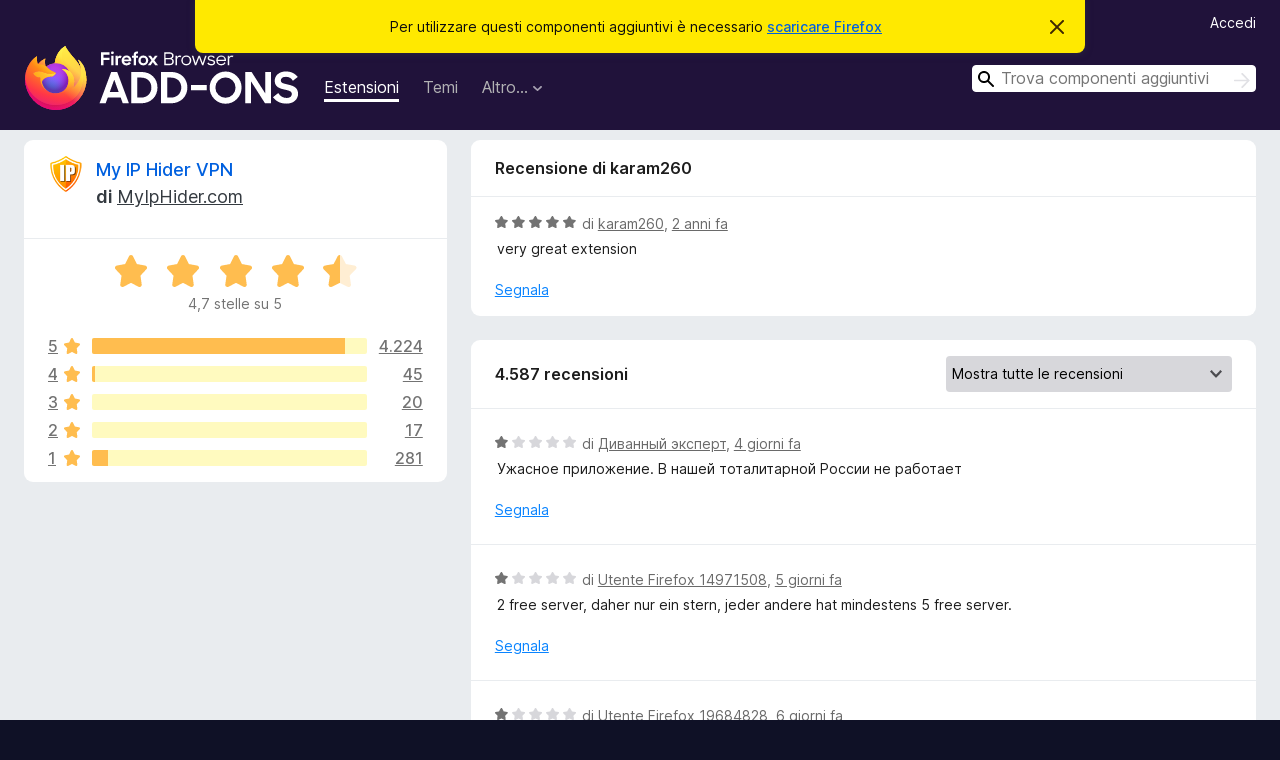

--- FILE ---
content_type: text/html; charset=utf-8
request_url: https://addons.mozilla.org/it/firefox/addon/hide-my-ip-vpn/reviews/2057522/
body_size: 10470
content:
<!DOCTYPE html>
<html lang="it" dir="ltr"><head><title data-react-helmet="true">Recensioni per My IP Hider VPN – Componenti aggiuntivi per Firefox (it)</title><meta charSet="utf-8"/><meta name="viewport" content="width=device-width, initial-scale=1"/><link href="/static-frontend/Inter-roman-subset-en_de_fr_ru_es_pt_pl_it.var.2ce5ad921c3602b1e5370b3c86033681.woff2" crossorigin="anonymous" rel="preload" as="font" type="font/woff2"/><link href="/static-frontend/amo-2c9b371cc4de1aad916e.css" integrity="sha512-xpIl0TE0BdHR7KIMx6yfLd2kiIdWqrmXT81oEQ2j3ierwSeZB5WzmlhM7zJEHvI5XqPZYwMlGu/Pk0f13trpzQ==" crossorigin="anonymous" rel="stylesheet" type="text/css"/><meta data-react-helmet="true" name="description" content="Recensioni e valutazioni per My IP Hider VPN. Scopri cosa pensano gli altri utenti riguardo My IP Hider VPN e installalo sul tuo Firefox."/><meta data-react-helmet="true" name="robots" content="noindex, follow"/><link rel="shortcut icon" href="/favicon.ico?v=3"/><link data-react-helmet="true" title="Componenti aggiuntivi per Firefox" rel="search" type="application/opensearchdescription+xml" href="/it/firefox/opensearch.xml"/></head><body><div id="react-view"><div class="Page-amo"><header class="Header"><div class="Notice Notice-warning GetFirefoxBanner Notice-dismissible"><div class="Notice-icon"></div><div class="Notice-column"><div class="Notice-content"><p class="Notice-text"><span class="GetFirefoxBanner-content">Per utilizzare questi componenti aggiuntivi è necessario <a class="Button Button--none GetFirefoxBanner-button" href="https://www.mozilla.org/firefox/download/thanks/?s=direct&amp;utm_campaign=amo-fx-cta&amp;utm_content=banner-download-button&amp;utm_medium=referral&amp;utm_source=addons.mozilla.org">scaricare Firefox</a></span></p></div></div><div class="Notice-dismisser"><button class="Button Button--none Notice-dismisser-button" type="submit"><span class="Icon Icon-inline-content IconXMark Notice-dismisser-icon"><span class="visually-hidden">Chiudi questo avviso</span><svg class="IconXMark-svg" version="1.1" xmlns="http://www.w3.org/2000/svg" xmlns:xlink="http://www.w3.org/1999/xlink"><g class="IconXMark-path" transform="translate(-1.000000, -1.000000)" fill="#0C0C0D"><path d="M1.293,2.707 C1.03304342,2.45592553 0.928787403,2.08412211 1.02030284,1.73449268 C1.11181828,1.38486324 1.38486324,1.11181828 1.73449268,1.02030284 C2.08412211,0.928787403 2.45592553,1.03304342 2.707,1.293 L8,6.586 L13.293,1.293 C13.5440745,1.03304342 13.9158779,0.928787403 14.2655073,1.02030284 C14.6151368,1.11181828 14.8881817,1.38486324 14.9796972,1.73449268 C15.0712126,2.08412211 14.9669566,2.45592553 14.707,2.707 L9.414,8 L14.707,13.293 C15.0859722,13.6853789 15.0805524,14.3090848 14.6948186,14.6948186 C14.3090848,15.0805524 13.6853789,15.0859722 13.293,14.707 L8,9.414 L2.707,14.707 C2.31462111,15.0859722 1.69091522,15.0805524 1.30518142,14.6948186 C0.919447626,14.3090848 0.91402779,13.6853789 1.293,13.293 L6.586,8 L1.293,2.707 Z"></path></g></svg></span></button></div></div><div class="Header-wrapper"><div class="Header-content"><a class="Header-title" href="/it/firefox/"><span class="visually-hidden">Componenti aggiuntivi per Firefox</span></a></div><ul class="SectionLinks Header-SectionLinks"><li><a class="SectionLinks-link SectionLinks-link-extension SectionLinks-link--active" href="/it/firefox/extensions/">Estensioni</a></li><li><a class="SectionLinks-link SectionLinks-link-theme" href="/it/firefox/themes/">Temi</a></li><li><div class="DropdownMenu SectionLinks-link SectionLinks-dropdown"><button class="DropdownMenu-button" title="Altro…" type="button" aria-haspopup="true"><span class="DropdownMenu-button-text">Altro…</span><span class="Icon Icon-inverted-caret"></span></button><ul class="DropdownMenu-items" aria-hidden="true" aria-label="submenu"><li class="DropdownMenuItem DropdownMenuItem-section SectionLinks-subheader">per Firefox</li><li class="DropdownMenuItem DropdownMenuItem-link"><a class="SectionLinks-dropdownlink" href="/it/firefox/language-tools/">Dizionari e language pack</a></li><li class="DropdownMenuItem DropdownMenuItem-section SectionLinks-subheader">Altri siti</li><li class="DropdownMenuItem DropdownMenuItem-link"><a class="SectionLinks-clientApp-android" data-clientapp="android" href="/it/android/">Componenti aggiuntivi per Android</a></li></ul></div></li></ul><div class="Header-user-and-external-links"><a class="Button Button--none Header-authenticate-button Header-button Button--micro" href="#login">Accedi</a></div><form action="/it/firefox/search/" class="SearchForm Header-search-form Header-search-form--desktop" method="GET" data-no-csrf="true" role="search"><div class="AutoSearchInput"><label class="AutoSearchInput-label visually-hidden" for="AutoSearchInput-q">Cerca</label><div class="AutoSearchInput-search-box"><span class="Icon Icon-magnifying-glass AutoSearchInput-icon-magnifying-glass"></span><div role="combobox" aria-haspopup="listbox" aria-owns="react-autowhatever-1" aria-expanded="false"><input type="search" autoComplete="off" aria-autocomplete="list" aria-controls="react-autowhatever-1" class="AutoSearchInput-query" id="AutoSearchInput-q" maxLength="100" minLength="2" name="q" placeholder="Trova componenti aggiuntivi" value=""/><div id="react-autowhatever-1" role="listbox"></div></div><button class="AutoSearchInput-submit-button" type="submit"><span class="visually-hidden">Cerca</span><span class="Icon Icon-arrow"></span></button></div></div></form></div></header><div class="Page-content"><div class="Page Page-not-homepage"><div class="AppBanner"></div><div class="AddonReviewList AddonReviewList--extension"><section class="Card AddonSummaryCard Card--no-footer"><header class="Card-header"><div class="Card-header-text"><div class="AddonSummaryCard-header"><div class="AddonSummaryCard-header-icon"><a href="/it/firefox/addon/hide-my-ip-vpn/"><img class="AddonSummaryCard-header-icon-image" src="https://addons.mozilla.org/user-media/addon_icons/692/692238-64.png?modified=1649982056" alt="Icona componente aggiuntivo"/></a></div><div class="AddonSummaryCard-header-text"><h1 class="visually-hidden">Recensioni per My IP Hider VPN</h1><h1 class="AddonTitle"><a href="/it/firefox/addon/hide-my-ip-vpn/">My IP Hider VPN</a><span class="AddonTitle-author"> <!-- -->di<!-- --> <a href="/it/firefox/user/10819654/">MyIpHider.com</a></span></h1></div></div></div></header><div class="Card-contents"><div class="AddonSummaryCard-overallRatingStars"><div class="Rating Rating--large Rating--yellowStars" title="Valutata 4,7 su 5"><div class="Rating-star Rating-rating-1 Rating-selected-star" title="Valutata 4,7 su 5"></div><div class="Rating-star Rating-rating-2 Rating-selected-star" title="Valutata 4,7 su 5"></div><div class="Rating-star Rating-rating-3 Rating-selected-star" title="Valutata 4,7 su 5"></div><div class="Rating-star Rating-rating-4 Rating-selected-star" title="Valutata 4,7 su 5"></div><div class="Rating-star Rating-rating-5 Rating-half-star" title="Valutata 4,7 su 5"></div><span class="visually-hidden">Valutata 4,7 su 5</span></div><div class="AddonSummaryCard-addonAverage">4,7 stelle su 5</div></div><div class="RatingsByStar"><div class="RatingsByStar-graph"><a class="RatingsByStar-row" rel="nofollow" title="Leggi tutte le 4224 recensioni a cinque stelle" href="/it/firefox/addon/hide-my-ip-vpn/reviews/?score=5"><div class="RatingsByStar-star">5<span class="Icon Icon-star-yellow"></span></div></a><a class="RatingsByStar-row" rel="nofollow" title="Leggi tutte le 4224 recensioni a cinque stelle" href="/it/firefox/addon/hide-my-ip-vpn/reviews/?score=5"><div class="RatingsByStar-barContainer"><div class="RatingsByStar-bar RatingsByStar-barFrame"><div class="RatingsByStar-bar RatingsByStar-barValue RatingsByStar-barValue--92pct RatingsByStar-partialBar"></div></div></div></a><a class="RatingsByStar-row" rel="nofollow" title="Leggi tutte le 4224 recensioni a cinque stelle" href="/it/firefox/addon/hide-my-ip-vpn/reviews/?score=5"><div class="RatingsByStar-count">4224</div></a><a class="RatingsByStar-row" rel="nofollow" title="Leggi tutte le 45 recensioni a quattro stelle" href="/it/firefox/addon/hide-my-ip-vpn/reviews/?score=4"><div class="RatingsByStar-star">4<span class="Icon Icon-star-yellow"></span></div></a><a class="RatingsByStar-row" rel="nofollow" title="Leggi tutte le 45 recensioni a quattro stelle" href="/it/firefox/addon/hide-my-ip-vpn/reviews/?score=4"><div class="RatingsByStar-barContainer"><div class="RatingsByStar-bar RatingsByStar-barFrame"><div class="RatingsByStar-bar RatingsByStar-barValue RatingsByStar-barValue--1pct RatingsByStar-partialBar"></div></div></div></a><a class="RatingsByStar-row" rel="nofollow" title="Leggi tutte le 45 recensioni a quattro stelle" href="/it/firefox/addon/hide-my-ip-vpn/reviews/?score=4"><div class="RatingsByStar-count">45</div></a><a class="RatingsByStar-row" rel="nofollow" title="Leggi tutte le 20 recensioni a tre stelle" href="/it/firefox/addon/hide-my-ip-vpn/reviews/?score=3"><div class="RatingsByStar-star">3<span class="Icon Icon-star-yellow"></span></div></a><a class="RatingsByStar-row" rel="nofollow" title="Leggi tutte le 20 recensioni a tre stelle" href="/it/firefox/addon/hide-my-ip-vpn/reviews/?score=3"><div class="RatingsByStar-barContainer"><div class="RatingsByStar-bar RatingsByStar-barFrame"><div class="RatingsByStar-bar RatingsByStar-barValue RatingsByStar-barValue--0pct RatingsByStar-partialBar"></div></div></div></a><a class="RatingsByStar-row" rel="nofollow" title="Leggi tutte le 20 recensioni a tre stelle" href="/it/firefox/addon/hide-my-ip-vpn/reviews/?score=3"><div class="RatingsByStar-count">20</div></a><a class="RatingsByStar-row" rel="nofollow" title="Leggi tutte le 17 recensioni a due stelle" href="/it/firefox/addon/hide-my-ip-vpn/reviews/?score=2"><div class="RatingsByStar-star">2<span class="Icon Icon-star-yellow"></span></div></a><a class="RatingsByStar-row" rel="nofollow" title="Leggi tutte le 17 recensioni a due stelle" href="/it/firefox/addon/hide-my-ip-vpn/reviews/?score=2"><div class="RatingsByStar-barContainer"><div class="RatingsByStar-bar RatingsByStar-barFrame"><div class="RatingsByStar-bar RatingsByStar-barValue RatingsByStar-barValue--0pct RatingsByStar-partialBar"></div></div></div></a><a class="RatingsByStar-row" rel="nofollow" title="Leggi tutte le 17 recensioni a due stelle" href="/it/firefox/addon/hide-my-ip-vpn/reviews/?score=2"><div class="RatingsByStar-count">17</div></a><a class="RatingsByStar-row" rel="nofollow" title="Leggi tutte le 281 recensioni a una stella" href="/it/firefox/addon/hide-my-ip-vpn/reviews/?score=1"><div class="RatingsByStar-star">1<span class="Icon Icon-star-yellow"></span></div></a><a class="RatingsByStar-row" rel="nofollow" title="Leggi tutte le 281 recensioni a una stella" href="/it/firefox/addon/hide-my-ip-vpn/reviews/?score=1"><div class="RatingsByStar-barContainer"><div class="RatingsByStar-bar RatingsByStar-barFrame"><div class="RatingsByStar-bar RatingsByStar-barValue RatingsByStar-barValue--6pct RatingsByStar-partialBar"></div></div></div></a><a class="RatingsByStar-row" rel="nofollow" title="Leggi tutte le 281 recensioni a una stella" href="/it/firefox/addon/hide-my-ip-vpn/reviews/?score=1"><div class="RatingsByStar-count">281</div></a></div></div></div></section><div class="AddonReviewList-reviews"><div class="FeaturedAddonReview"><section class="Card FeaturedAddonReview-card Card--no-footer"><header class="Card-header"><div class="Card-header-text">Recensione di karam260</div></header><div class="Card-contents"><div class="AddonReviewCard AddonReviewCard-viewOnly"><div class="AddonReviewCard-container"><div class="UserReview"><div class="UserReview-byLine"><div class="Rating Rating--small" title="Valutata 5 su 5"><div class="Rating-star Rating-rating-1 Rating-selected-star" title="Valutata 5 su 5"></div><div class="Rating-star Rating-rating-2 Rating-selected-star" title="Valutata 5 su 5"></div><div class="Rating-star Rating-rating-3 Rating-selected-star" title="Valutata 5 su 5"></div><div class="Rating-star Rating-rating-4 Rating-selected-star" title="Valutata 5 su 5"></div><div class="Rating-star Rating-rating-5 Rating-selected-star" title="Valutata 5 su 5"></div><span class="visually-hidden">Valutata 5 su 5</span></div><span class="AddonReviewCard-authorByLine">di <a href="/it/firefox/user/18336147/">karam260</a>, <a title="20 mar 2024 11:57" href="/it/firefox/addon/hide-my-ip-vpn/reviews/2057522/">2 anni fa</a></span></div><section class="Card ShowMoreCard UserReview-body ShowMoreCard--expanded Card--no-style Card--no-header Card--no-footer"><div class="Card-contents"><div class="ShowMoreCard-contents"><div>very great extension</div></div></div></section><div class="AddonReviewCard-allControls"><div><button aria-describedby="flag-review-TooltipMenu" class="TooltipMenu-opener AddonReviewCard-control FlagReviewMenu-menu" title="Segnala questa recensione" type="button">Segnala</button></div></div></div></div></div></div></section></div><section class="Card CardList AddonReviewList-reviews-listing Card--no-footer"><header class="Card-header"><div class="Card-header-text"><div class="AddonReviewList-cardListHeader"><div class="AddonReviewList-reviewCount"><span class="LoadingText LoadingText--delay-1 LoadingText--width-40" role="alert" aria-busy="true"></span></div><div class="AddonReviewList-filterByScore"><select class="Select AddonReviewList-filterByScoreSelector"><option value="SHOW_ALL_REVIEWS" selected="">Mostra tutte le recensioni</option><option value="5">Mostra solo recensioni a cinque stelle</option><option value="4">Mostra solo recensioni a quattro stelle</option><option value="3">Mostra solo recensioni a tre stelle</option><option value="2">Mostra solo recensioni a due stelle</option><option value="1">Mostra solo recensioni a una stella</option></select></div></div></div></header><div class="Card-contents"><ul><li><div class="AddonReviewCard AddonReviewCard-viewOnly"><div class="AddonReviewCard-container"><div class="UserReview"><div class="UserReview-byLine"><span class="LoadingText LoadingText--delay-1 LoadingText--width-100" role="alert" aria-busy="true"></span></div><section class="Card ShowMoreCard UserReview-body ShowMoreCard--expanded Card--no-style Card--no-header Card--no-footer"><div class="Card-contents"><div class="ShowMoreCard-contents"><div><span class="LoadingText LoadingText--delay-3 LoadingText--width-40" role="alert" aria-busy="true"></span></div></div></div></section><div class="AddonReviewCard-allControls"></div></div></div></div></li><li><div class="AddonReviewCard AddonReviewCard-viewOnly"><div class="AddonReviewCard-container"><div class="UserReview"><div class="UserReview-byLine"><span class="LoadingText LoadingText--delay-1 LoadingText--width-100" role="alert" aria-busy="true"></span></div><section class="Card ShowMoreCard UserReview-body ShowMoreCard--expanded Card--no-style Card--no-header Card--no-footer"><div class="Card-contents"><div class="ShowMoreCard-contents"><div><span class="LoadingText LoadingText--delay-2 LoadingText--width-100" role="alert" aria-busy="true"></span></div></div></div></section><div class="AddonReviewCard-allControls"></div></div></div></div></li><li><div class="AddonReviewCard AddonReviewCard-viewOnly"><div class="AddonReviewCard-container"><div class="UserReview"><div class="UserReview-byLine"><span class="LoadingText LoadingText--delay-1 LoadingText--width-80" role="alert" aria-busy="true"></span></div><section class="Card ShowMoreCard UserReview-body ShowMoreCard--expanded Card--no-style Card--no-header Card--no-footer"><div class="Card-contents"><div class="ShowMoreCard-contents"><div><span class="LoadingText LoadingText--delay-2 LoadingText--width-60" role="alert" aria-busy="true"></span></div></div></div></section><div class="AddonReviewCard-allControls"></div></div></div></div></li><li><div class="AddonReviewCard AddonReviewCard-viewOnly"><div class="AddonReviewCard-container"><div class="UserReview"><div class="UserReview-byLine"><span class="LoadingText LoadingText--delay-1 LoadingText--width-40" role="alert" aria-busy="true"></span></div><section class="Card ShowMoreCard UserReview-body ShowMoreCard--expanded Card--no-style Card--no-header Card--no-footer"><div class="Card-contents"><div class="ShowMoreCard-contents"><div><span class="LoadingText LoadingText--delay-1 LoadingText--width-20" role="alert" aria-busy="true"></span></div></div></div></section><div class="AddonReviewCard-allControls"></div></div></div></div></li><li><div class="AddonReviewCard AddonReviewCard-viewOnly"><div class="AddonReviewCard-container"><div class="UserReview"><div class="UserReview-byLine"><span class="LoadingText LoadingText--delay-3 LoadingText--width-60" role="alert" aria-busy="true"></span></div><section class="Card ShowMoreCard UserReview-body ShowMoreCard--expanded Card--no-style Card--no-header Card--no-footer"><div class="Card-contents"><div class="ShowMoreCard-contents"><div><span class="LoadingText LoadingText--delay-2 LoadingText--width-100" role="alert" aria-busy="true"></span></div></div></div></section><div class="AddonReviewCard-allControls"></div></div></div></div></li><li><div class="AddonReviewCard AddonReviewCard-viewOnly"><div class="AddonReviewCard-container"><div class="UserReview"><div class="UserReview-byLine"><span class="LoadingText LoadingText--delay-2 LoadingText--width-60" role="alert" aria-busy="true"></span></div><section class="Card ShowMoreCard UserReview-body ShowMoreCard--expanded Card--no-style Card--no-header Card--no-footer"><div class="Card-contents"><div class="ShowMoreCard-contents"><div><span class="LoadingText LoadingText--delay-2 LoadingText--width-20" role="alert" aria-busy="true"></span></div></div></div></section><div class="AddonReviewCard-allControls"></div></div></div></div></li><li><div class="AddonReviewCard AddonReviewCard-viewOnly"><div class="AddonReviewCard-container"><div class="UserReview"><div class="UserReview-byLine"><span class="LoadingText LoadingText--delay-2 LoadingText--width-60" role="alert" aria-busy="true"></span></div><section class="Card ShowMoreCard UserReview-body ShowMoreCard--expanded Card--no-style Card--no-header Card--no-footer"><div class="Card-contents"><div class="ShowMoreCard-contents"><div><span class="LoadingText LoadingText--delay-1 LoadingText--width-40" role="alert" aria-busy="true"></span></div></div></div></section><div class="AddonReviewCard-allControls"></div></div></div></div></li><li><div class="AddonReviewCard AddonReviewCard-viewOnly"><div class="AddonReviewCard-container"><div class="UserReview"><div class="UserReview-byLine"><span class="LoadingText LoadingText--delay-1 LoadingText--width-20" role="alert" aria-busy="true"></span></div><section class="Card ShowMoreCard UserReview-body ShowMoreCard--expanded Card--no-style Card--no-header Card--no-footer"><div class="Card-contents"><div class="ShowMoreCard-contents"><div><span class="LoadingText LoadingText--delay-1 LoadingText--width-60" role="alert" aria-busy="true"></span></div></div></div></section><div class="AddonReviewCard-allControls"></div></div></div></div></li><li><div class="AddonReviewCard AddonReviewCard-viewOnly"><div class="AddonReviewCard-container"><div class="UserReview"><div class="UserReview-byLine"><span class="LoadingText LoadingText--delay-3 LoadingText--width-20" role="alert" aria-busy="true"></span></div><section class="Card ShowMoreCard UserReview-body ShowMoreCard--expanded Card--no-style Card--no-header Card--no-footer"><div class="Card-contents"><div class="ShowMoreCard-contents"><div><span class="LoadingText LoadingText--delay-1 LoadingText--width-60" role="alert" aria-busy="true"></span></div></div></div></section><div class="AddonReviewCard-allControls"></div></div></div></div></li><li><div class="AddonReviewCard AddonReviewCard-viewOnly"><div class="AddonReviewCard-container"><div class="UserReview"><div class="UserReview-byLine"><span class="LoadingText LoadingText--delay-3 LoadingText--width-40" role="alert" aria-busy="true"></span></div><section class="Card ShowMoreCard UserReview-body ShowMoreCard--expanded Card--no-style Card--no-header Card--no-footer"><div class="Card-contents"><div class="ShowMoreCard-contents"><div><span class="LoadingText LoadingText--delay-3 LoadingText--width-20" role="alert" aria-busy="true"></span></div></div></div></section><div class="AddonReviewCard-allControls"></div></div></div></div></li><li><div class="AddonReviewCard AddonReviewCard-viewOnly"><div class="AddonReviewCard-container"><div class="UserReview"><div class="UserReview-byLine"><span class="LoadingText LoadingText--delay-2 LoadingText--width-100" role="alert" aria-busy="true"></span></div><section class="Card ShowMoreCard UserReview-body ShowMoreCard--expanded Card--no-style Card--no-header Card--no-footer"><div class="Card-contents"><div class="ShowMoreCard-contents"><div><span class="LoadingText LoadingText--delay-2 LoadingText--width-60" role="alert" aria-busy="true"></span></div></div></div></section><div class="AddonReviewCard-allControls"></div></div></div></div></li><li><div class="AddonReviewCard AddonReviewCard-viewOnly"><div class="AddonReviewCard-container"><div class="UserReview"><div class="UserReview-byLine"><span class="LoadingText LoadingText--delay-2 LoadingText--width-40" role="alert" aria-busy="true"></span></div><section class="Card ShowMoreCard UserReview-body ShowMoreCard--expanded Card--no-style Card--no-header Card--no-footer"><div class="Card-contents"><div class="ShowMoreCard-contents"><div><span class="LoadingText LoadingText--delay-3 LoadingText--width-60" role="alert" aria-busy="true"></span></div></div></div></section><div class="AddonReviewCard-allControls"></div></div></div></div></li><li><div class="AddonReviewCard AddonReviewCard-viewOnly"><div class="AddonReviewCard-container"><div class="UserReview"><div class="UserReview-byLine"><span class="LoadingText LoadingText--delay-1 LoadingText--width-40" role="alert" aria-busy="true"></span></div><section class="Card ShowMoreCard UserReview-body ShowMoreCard--expanded Card--no-style Card--no-header Card--no-footer"><div class="Card-contents"><div class="ShowMoreCard-contents"><div><span class="LoadingText LoadingText--delay-2 LoadingText--width-100" role="alert" aria-busy="true"></span></div></div></div></section><div class="AddonReviewCard-allControls"></div></div></div></div></li><li><div class="AddonReviewCard AddonReviewCard-viewOnly"><div class="AddonReviewCard-container"><div class="UserReview"><div class="UserReview-byLine"><span class="LoadingText LoadingText--delay-2 LoadingText--width-80" role="alert" aria-busy="true"></span></div><section class="Card ShowMoreCard UserReview-body ShowMoreCard--expanded Card--no-style Card--no-header Card--no-footer"><div class="Card-contents"><div class="ShowMoreCard-contents"><div><span class="LoadingText LoadingText--delay-2 LoadingText--width-100" role="alert" aria-busy="true"></span></div></div></div></section><div class="AddonReviewCard-allControls"></div></div></div></div></li><li><div class="AddonReviewCard AddonReviewCard-viewOnly"><div class="AddonReviewCard-container"><div class="UserReview"><div class="UserReview-byLine"><span class="LoadingText LoadingText--delay-1 LoadingText--width-60" role="alert" aria-busy="true"></span></div><section class="Card ShowMoreCard UserReview-body ShowMoreCard--expanded Card--no-style Card--no-header Card--no-footer"><div class="Card-contents"><div class="ShowMoreCard-contents"><div><span class="LoadingText LoadingText--delay-2 LoadingText--width-80" role="alert" aria-busy="true"></span></div></div></div></section><div class="AddonReviewCard-allControls"></div></div></div></div></li><li><div class="AddonReviewCard AddonReviewCard-viewOnly"><div class="AddonReviewCard-container"><div class="UserReview"><div class="UserReview-byLine"><span class="LoadingText LoadingText--delay-2 LoadingText--width-40" role="alert" aria-busy="true"></span></div><section class="Card ShowMoreCard UserReview-body ShowMoreCard--expanded Card--no-style Card--no-header Card--no-footer"><div class="Card-contents"><div class="ShowMoreCard-contents"><div><span class="LoadingText LoadingText--delay-3 LoadingText--width-60" role="alert" aria-busy="true"></span></div></div></div></section><div class="AddonReviewCard-allControls"></div></div></div></div></li><li><div class="AddonReviewCard AddonReviewCard-viewOnly"><div class="AddonReviewCard-container"><div class="UserReview"><div class="UserReview-byLine"><span class="LoadingText LoadingText--delay-3 LoadingText--width-100" role="alert" aria-busy="true"></span></div><section class="Card ShowMoreCard UserReview-body ShowMoreCard--expanded Card--no-style Card--no-header Card--no-footer"><div class="Card-contents"><div class="ShowMoreCard-contents"><div><span class="LoadingText LoadingText--delay-1 LoadingText--width-40" role="alert" aria-busy="true"></span></div></div></div></section><div class="AddonReviewCard-allControls"></div></div></div></div></li><li><div class="AddonReviewCard AddonReviewCard-viewOnly"><div class="AddonReviewCard-container"><div class="UserReview"><div class="UserReview-byLine"><span class="LoadingText LoadingText--delay-2 LoadingText--width-40" role="alert" aria-busy="true"></span></div><section class="Card ShowMoreCard UserReview-body ShowMoreCard--expanded Card--no-style Card--no-header Card--no-footer"><div class="Card-contents"><div class="ShowMoreCard-contents"><div><span class="LoadingText LoadingText--delay-2 LoadingText--width-100" role="alert" aria-busy="true"></span></div></div></div></section><div class="AddonReviewCard-allControls"></div></div></div></div></li><li><div class="AddonReviewCard AddonReviewCard-viewOnly"><div class="AddonReviewCard-container"><div class="UserReview"><div class="UserReview-byLine"><span class="LoadingText LoadingText--delay-2 LoadingText--width-20" role="alert" aria-busy="true"></span></div><section class="Card ShowMoreCard UserReview-body ShowMoreCard--expanded Card--no-style Card--no-header Card--no-footer"><div class="Card-contents"><div class="ShowMoreCard-contents"><div><span class="LoadingText LoadingText--delay-3 LoadingText--width-100" role="alert" aria-busy="true"></span></div></div></div></section><div class="AddonReviewCard-allControls"></div></div></div></div></li><li><div class="AddonReviewCard AddonReviewCard-viewOnly"><div class="AddonReviewCard-container"><div class="UserReview"><div class="UserReview-byLine"><span class="LoadingText LoadingText--delay-2 LoadingText--width-80" role="alert" aria-busy="true"></span></div><section class="Card ShowMoreCard UserReview-body ShowMoreCard--expanded Card--no-style Card--no-header Card--no-footer"><div class="Card-contents"><div class="ShowMoreCard-contents"><div><span class="LoadingText LoadingText--delay-3 LoadingText--width-40" role="alert" aria-busy="true"></span></div></div></div></section><div class="AddonReviewCard-allControls"></div></div></div></div></li><li><div class="AddonReviewCard AddonReviewCard-viewOnly"><div class="AddonReviewCard-container"><div class="UserReview"><div class="UserReview-byLine"><span class="LoadingText LoadingText--delay-3 LoadingText--width-100" role="alert" aria-busy="true"></span></div><section class="Card ShowMoreCard UserReview-body ShowMoreCard--expanded Card--no-style Card--no-header Card--no-footer"><div class="Card-contents"><div class="ShowMoreCard-contents"><div><span class="LoadingText LoadingText--delay-3 LoadingText--width-40" role="alert" aria-busy="true"></span></div></div></div></section><div class="AddonReviewCard-allControls"></div></div></div></div></li><li><div class="AddonReviewCard AddonReviewCard-viewOnly"><div class="AddonReviewCard-container"><div class="UserReview"><div class="UserReview-byLine"><span class="LoadingText LoadingText--delay-2 LoadingText--width-60" role="alert" aria-busy="true"></span></div><section class="Card ShowMoreCard UserReview-body ShowMoreCard--expanded Card--no-style Card--no-header Card--no-footer"><div class="Card-contents"><div class="ShowMoreCard-contents"><div><span class="LoadingText LoadingText--delay-3 LoadingText--width-20" role="alert" aria-busy="true"></span></div></div></div></section><div class="AddonReviewCard-allControls"></div></div></div></div></li><li><div class="AddonReviewCard AddonReviewCard-viewOnly"><div class="AddonReviewCard-container"><div class="UserReview"><div class="UserReview-byLine"><span class="LoadingText LoadingText--delay-3 LoadingText--width-100" role="alert" aria-busy="true"></span></div><section class="Card ShowMoreCard UserReview-body ShowMoreCard--expanded Card--no-style Card--no-header Card--no-footer"><div class="Card-contents"><div class="ShowMoreCard-contents"><div><span class="LoadingText LoadingText--delay-3 LoadingText--width-20" role="alert" aria-busy="true"></span></div></div></div></section><div class="AddonReviewCard-allControls"></div></div></div></div></li><li><div class="AddonReviewCard AddonReviewCard-viewOnly"><div class="AddonReviewCard-container"><div class="UserReview"><div class="UserReview-byLine"><span class="LoadingText LoadingText--delay-3 LoadingText--width-80" role="alert" aria-busy="true"></span></div><section class="Card ShowMoreCard UserReview-body ShowMoreCard--expanded Card--no-style Card--no-header Card--no-footer"><div class="Card-contents"><div class="ShowMoreCard-contents"><div><span class="LoadingText LoadingText--delay-1 LoadingText--width-40" role="alert" aria-busy="true"></span></div></div></div></section><div class="AddonReviewCard-allControls"></div></div></div></div></li><li><div class="AddonReviewCard AddonReviewCard-viewOnly"><div class="AddonReviewCard-container"><div class="UserReview"><div class="UserReview-byLine"><span class="LoadingText LoadingText--delay-2 LoadingText--width-40" role="alert" aria-busy="true"></span></div><section class="Card ShowMoreCard UserReview-body ShowMoreCard--expanded Card--no-style Card--no-header Card--no-footer"><div class="Card-contents"><div class="ShowMoreCard-contents"><div><span class="LoadingText LoadingText--delay-3 LoadingText--width-60" role="alert" aria-busy="true"></span></div></div></div></section><div class="AddonReviewCard-allControls"></div></div></div></div></li></ul></div></section></div></div></div></div><footer class="Footer"><div class="Footer-wrapper"><div class="Footer-mozilla-link-wrapper"><a class="Footer-mozilla-link" href="https://mozilla.org/" title="Vai alla pagina principale del sito Mozilla"><span class="Icon Icon-mozilla Footer-mozilla-logo"><span class="visually-hidden">Vai alla pagina principale del sito Mozilla</span></span></a></div><section class="Footer-amo-links"><h4 class="Footer-links-header"><a href="/it/firefox/">Componenti aggiuntivi</a></h4><ul class="Footer-links"><li><a href="/it/about">Informazioni</a></li><li><a class="Footer-blog-link" href="/blog/">Blog sui componenti aggiuntivi per Firefox</a></li><li><a class="Footer-extension-workshop-link" href="https://extensionworkshop.com/?utm_content=footer-link&amp;utm_medium=referral&amp;utm_source=addons.mozilla.org">Laboratorio estensioni</a></li><li><a href="/it/developers/">Centro di sviluppo</a></li><li><a class="Footer-developer-policies-link" href="https://extensionworkshop.com/documentation/publish/add-on-policies/?utm_medium=photon-footer&amp;utm_source=addons.mozilla.org">Criteri per sviluppatori</a></li><li><a class="Footer-community-blog-link" href="https://blog.mozilla.com/addons?utm_content=footer-link&amp;utm_medium=referral&amp;utm_source=addons.mozilla.org">Blog della comunità</a></li><li><a href="https://discourse.mozilla-community.org/c/add-ons">Forum</a></li><li><a class="Footer-bug-report-link" href="https://developer.mozilla.org/docs/Mozilla/Add-ons/Contact_us">Segnala malfunzionamento</a></li><li><a href="/it/review_guide">Guida per le recensioni</a></li></ul></section><section class="Footer-browsers-links"><h4 class="Footer-links-header">Browser</h4><ul class="Footer-links"><li><a class="Footer-desktop-link" href="https://www.mozilla.org/firefox/new/?utm_content=footer-link&amp;utm_medium=referral&amp;utm_source=addons.mozilla.org">Desktop</a></li><li><a class="Footer-mobile-link" href="https://www.mozilla.org/firefox/mobile/?utm_content=footer-link&amp;utm_medium=referral&amp;utm_source=addons.mozilla.org">Mobile</a></li><li><a class="Footer-enterprise-link" href="https://www.mozilla.org/firefox/enterprise/?utm_content=footer-link&amp;utm_medium=referral&amp;utm_source=addons.mozilla.org">Enterprise</a></li></ul></section><section class="Footer-product-links"><h4 class="Footer-links-header">Prodotti</h4><ul class="Footer-links"><li><a class="Footer-browsers-link" href="https://www.mozilla.org/firefox/browsers/?utm_content=footer-link&amp;utm_medium=referral&amp;utm_source=addons.mozilla.org">Browsers</a></li><li><a class="Footer-vpn-link" href="https://www.mozilla.org/products/vpn/?utm_content=footer-link&amp;utm_medium=referral&amp;utm_source=addons.mozilla.org#pricing">VPN</a></li><li><a class="Footer-relay-link" href="https://relay.firefox.com/?utm_content=footer-link&amp;utm_medium=referral&amp;utm_source=addons.mozilla.org">Relay</a></li><li><a class="Footer-monitor-link" href="https://monitor.firefox.com/?utm_content=footer-link&amp;utm_medium=referral&amp;utm_source=addons.mozilla.org">Monitor</a></li><li><a class="Footer-pocket-link" href="https://getpocket.com?utm_content=footer-link&amp;utm_medium=referral&amp;utm_source=addons.mozilla.org">Pocket</a></li></ul><ul class="Footer-links Footer-links-social"><li class="Footer-link-social"><a href="https://bsky.app/profile/firefox.com"><span class="Icon Icon-bluesky"><span class="visually-hidden">Bluesky (@firefox.com)</span></span></a></li><li class="Footer-link-social"><a href="https://www.instagram.com/firefox/"><span class="Icon Icon-instagram"><span class="visually-hidden">Instagram (Firefox)</span></span></a></li><li class="Footer-link-social"><a href="https://www.youtube.com/firefoxchannel"><span class="Icon Icon-youtube"><span class="visually-hidden">YouTube (firefoxchannel)</span></span></a></li></ul></section><ul class="Footer-legal-links"><li><a class="Footer-privacy-link" href="https://www.mozilla.org/privacy/websites/">Informativa sulla privacy</a></li><li><a class="Footer-cookies-link" href="https://www.mozilla.org/privacy/websites/">Cookie</a></li><li><a class="Footer-legal-link" href="https://www.mozilla.org/about/legal/amo-policies/">Note legali</a></li></ul><p class="Footer-copyright">Eccetto dove diversamente <a href="https://www.mozilla.org/en-US/about/legal/">indicato</a>, i contenuti su questo sito sono distribuiti con licenza <a href="https://creativecommons.org/licenses/by-sa/3.0/">Creative Commons Attribuzione Condividi allo stesso modo 3.0</a> o versioni successive.</p><div class="Footer-language-picker"><div class="LanguagePicker"><label for="lang-picker" class="LanguagePicker-header">Cambia lingua</label><select class="LanguagePicker-selector" id="lang-picker"><option value="cs">Čeština</option><option value="de">Deutsch</option><option value="dsb">Dolnoserbšćina</option><option value="el">Ελληνικά</option><option value="en-CA">English (Canadian)</option><option value="en-GB">English (British)</option><option value="en-US">English (US)</option><option value="es-AR">Español (de Argentina)</option><option value="es-CL">Español (de Chile)</option><option value="es-ES">Español (de España)</option><option value="es-MX">Español (de México)</option><option value="fi">suomi</option><option value="fr">Français</option><option value="fur">Furlan</option><option value="fy-NL">Frysk</option><option value="he">עברית</option><option value="hr">Hrvatski</option><option value="hsb">Hornjoserbsce</option><option value="hu">magyar</option><option value="ia">Interlingua</option><option value="it" selected="">Italiano</option><option value="ja">日本語</option><option value="ka">ქართული</option><option value="kab">Taqbaylit</option><option value="ko">한국어</option><option value="nb-NO">Norsk bokmål</option><option value="nl">Nederlands</option><option value="nn-NO">Norsk nynorsk</option><option value="pl">Polski</option><option value="pt-BR">Português (do Brasil)</option><option value="pt-PT">Português (Europeu)</option><option value="ro">Română</option><option value="ru">Русский</option><option value="sk">slovenčina</option><option value="sl">Slovenščina</option><option value="sq">Shqip</option><option value="sv-SE">Svenska</option><option value="tr">Türkçe</option><option value="uk">Українська</option><option value="vi">Tiếng Việt</option><option value="zh-CN">中文 (简体)</option><option value="zh-TW">正體中文 (繁體)</option></select></div></div></div></footer></div></div><script type="application/json" id="redux-store-state">{"abuse":{"byGUID":{},"loading":false},"addons":{"byID":{"692238":{"authors":[{"id":10819654,"name":"MyIpHider.com","url":"https:\u002F\u002Faddons.mozilla.org\u002Fit\u002Ffirefox\u002Fuser\u002F10819654\u002F","username":"ProxyListPro","picture_url":null}],"average_daily_users":12998,"categories":["web-development","privacy-security"],"contributions_url":"","created":"2016-03-17T11:43:52Z","default_locale":"en-US","description":"My IP Hider VPN is number one tool for hiding your IP and unblocking any web site!\n\nNo configuration! No additional software! Click and Go VPN!\n\n\u003Cb\u003EIMPORTANT #1:\u003C\u002Fb\u003E This addon has FREE for life time gateways (no ads), premium gateways for paid subscription ($11.52) and 3 days trial for premium gateways (new users only). Also you can use our tool with your own regular proxy serves which you can get free of charge from any web site (for example \u003Ca href=\"https:\u002F\u002Fprod.outgoing.prod.webservices.mozgcp.net\u002Fv1\u002F813b7543c3a5d8faf6c50b3cf713d04c1fb0f41e568f38d4237b88c969c20018\u002Fhttps%3A\u002F\u002Fproxy-list.org\" rel=\"nofollow\"\u003Ehttps:\u002F\u002Fproxy-list.org\u003C\u002Fa\u003E or any other website).\n\n\u003Cb\u003EIMPORTANT #2:\u003C\u002Fb\u003E Your email address has not value to us. You are allowed to use any fake email (no confirmation is required). However, if you forget your password, you will not be able to recover it.\n\nOur anonymous VPN proxy servers work as any VPN service. Each VPN proxy server provides high speed (100mbit), stability (100%) and VPN level security for your internet connection.\n\nEach newly registered user gets \u003Cb\u003E3 days paid subscription for FREE\u003C\u002Fb\u003E as a bonus which includes bellow listed 80 city locations.\n\n\u003Cb\u003EAvailable City Locations:\u003C\u002Fb\u003E\n\u003Col\u003E\u003Cli\u003EUnited States, Atlanta \u003Ci\u003Eproxy server\u003C\u002Fi\u003E\u003C\u002Fli\u003E\u003Cli\u003EUnited States, Clarks Summit \u003Ci\u003Eproxy server\u003C\u002Fi\u003E\u003C\u002Fli\u003E\u003Cli\u003EUnited States, Rock Hill \u003Ci\u003Eproxy server\u003C\u002Fi\u003E\u003C\u002Fli\u003E\u003Cli\u003EUnited States, Ashburn \u003Ci\u003Eproxy server\u003C\u002Fi\u003E\u003C\u002Fli\u003E\u003Cli\u003EUnited States, Kansas \u003Ci\u003Eproxy server\u003C\u002Fi\u003E\u003C\u002Fli\u003E\u003Cli\u003EUnited States, Lenoir \u003Ci\u003Eproxy server\u003C\u002Fi\u003E\u003C\u002Fli\u003E\u003Cli\u003EUnited States, Seattle \u003Ci\u003Eproxy server\u003C\u002Fi\u003E\u003C\u002Fli\u003E\u003Cli\u003EUnited States, Phoenix \u003Ci\u003Eproxy server\u003C\u002Fi\u003E\u003C\u002Fli\u003E\u003Cli\u003EUnited States, Portland \u003Ci\u003Eproxy server\u003C\u002Fi\u003E\u003C\u002Fli\u003E\u003Cli\u003EUnited States, Los Angeles \u003Ci\u003Eproxy server\u003C\u002Fi\u003E\u003C\u002Fli\u003E\u003Cli\u003EUnited States, Chicago \u003Ci\u003Eproxy server\u003C\u002Fi\u003E\u003C\u002Fli\u003E\u003Cli\u003EUnited States, Buffalo \u003Ci\u003Eproxy server\u003C\u002Fi\u003E\u003C\u002Fli\u003E\u003Cli\u003EUnited States, Las Vegas \u003Ci\u003Eproxy server\u003C\u002Fi\u003E\u003C\u002Fli\u003E\u003Cli\u003EUnited States, Miami \u003Ci\u003Eproxy server #1\u003C\u002Fi\u003E\u003C\u002Fli\u003E\u003Cli\u003EUnited States, San Jose \u003Ci\u003Eproxy server\u003C\u002Fi\u003E\u003C\u002Fli\u003E\u003Cli\u003EUnited States, Henderson \u003Ci\u003Eproxy server\u003C\u002Fi\u003E\u003C\u002Fli\u003E\u003Cli\u003EUnited States, Dalas \u003Ci\u003Eproxy server #1\u003C\u002Fi\u003E\u003C\u002Fli\u003E\u003Cli\u003EUnited States, New York \u003Ci\u003Eproxy server\u003C\u002Fi\u003E\u003C\u002Fli\u003E\u003Cli\u003EUnited States, Miami \u003Ci\u003Eproxy server #2\u003C\u002Fi\u003E\u003C\u002Fli\u003E\u003Cli\u003EUnited States, Dalas \u003Ci\u003Eproxy server #2\u003C\u002Fi\u003E\u003C\u002Fli\u003E\u003Cli\u003EUnited States, San Francisco \u003Ci\u003Eproxy server\u003C\u002Fi\u003E\u003C\u002Fli\u003E\u003Cli\u003EUnited States, Denver \u003Ci\u003Eproxy server\u003C\u002Fi\u003E\u003C\u002Fli\u003E\u003Cli\u003EUnited States, Atlanta \u003Ci\u003Eproxy server\u003C\u002Fi\u003E\u003C\u002Fli\u003E\u003Cli\u003EUnited States, Weehawken \u003Ci\u003Eproxy server\u003C\u002Fi\u003E\u003C\u002Fli\u003E\u003Cli\u003ECanada, Toronto \u003Ci\u003Eproxy server\u003C\u002Fi\u003E\u003C\u002Fli\u003E\u003Cli\u003ECanada, Beauharnois \u003Ci\u003Eproxy server\u003C\u002Fi\u003E\u003C\u002Fli\u003E\u003Cli\u003ELithuania, Vilnius \u003Ci\u003Eproxy server\u003C\u002Fi\u003E\u003C\u002Fli\u003E\u003Cli\u003EUnited Kingdom, London \u003Ci\u003Eproxy server #1\u003C\u002Fi\u003E\u003C\u002Fli\u003E\u003Cli\u003EFrance, Paris \u003Ci\u003Eproxy server #1\u003C\u002Fi\u003E\u003C\u002Fli\u003E\u003Cli\u003ENetherlands, Amsterdam \u003Ci\u003Eproxy server #1\u003C\u002Fi\u003E\u003C\u002Fli\u003E\u003Cli\u003EAustria, Vienna \u003Ci\u003Eproxy server\u003C\u002Fi\u003E\u003C\u002Fli\u003E\u003Cli\u003ERussia, Moscow \u003Ci\u003Eproxy server #1\u003C\u002Fi\u003E\u003C\u002Fli\u003E\u003Cli\u003EItaly, Rome \u003Ci\u003Eproxy server\u003C\u002Fi\u003E\u003C\u002Fli\u003E\u003Cli\u003EAustralia, Sydney \u003Ci\u003Eproxy server\u003C\u002Fi\u003E\u003C\u002Fli\u003E\u003Cli\u003EGermany, Frankfurt \u003Ci\u003Eproxy server\u003C\u002Fi\u003E\u003C\u002Fli\u003E\u003Cli\u003EJapan, Tokyo \u003Ci\u003Eproxy server\u003C\u002Fi\u003E\u003C\u002Fli\u003E\u003Cli\u003ESouth Africa, Cape Town \u003Ci\u003Eproxy server\u003C\u002Fi\u003E\u003C\u002Fli\u003E\u003Cli\u003EBrazil, Sao Paulo \u003Ci\u003Eproxy server\u003C\u002Fi\u003E\u003C\u002Fli\u003E\u003Cli\u003ERussia, Moscow \u003Ci\u003Eproxy server #2\u003C\u002Fi\u003E\u003C\u002Fli\u003E\u003Cli\u003ESingapore, Singapore \u003Ci\u003Eproxy server\u003C\u002Fi\u003E\u003C\u002Fli\u003E\u003Cli\u003EPoland, Warsaw \u003Ci\u003Eproxy server\u003C\u002Fi\u003E\u003C\u002Fli\u003E\u003Cli\u003ESpain, Madrid \u003Ci\u003Eproxy server #1\u003C\u002Fi\u003E\u003C\u002Fli\u003E\u003Cli\u003ENetherlands, Dronten \u003Ci\u003Eproxy server\u003C\u002Fi\u003E\u003C\u002Fli\u003E\u003Cli\u003ESweden, Stockholm \u003Ci\u003Eproxy server\u003C\u002Fi\u003E\u003C\u002Fli\u003E\u003Cli\u003ERussia, Moscow \u003Ci\u003Eproxy server #3\u003C\u002Fi\u003E\u003C\u002Fli\u003E\u003Cli\u003EGermany, Berlin \u003Ci\u003Eproxy server\u003C\u002Fi\u003E\u003C\u002Fli\u003E\u003Cli\u003EFrance, Paris \u003Ci\u003Eproxy server #2\u003C\u002Fi\u003E\u003C\u002Fli\u003E\u003Cli\u003EUkraine, Kharkiv \u003Ci\u003Eproxy server\u003C\u002Fi\u003E\u003C\u002Fli\u003E\u003Cli\u003EIceland, Hafnarfjordur \u003Ci\u003Eproxy server\u003C\u002Fi\u003E\u003C\u002Fli\u003E\u003Cli\u003ERomania, Bucharest \u003Ci\u003Eproxy server\u003C\u002Fi\u003E\u003C\u002Fli\u003E\u003Cli\u003ESwitzerland, Lucerne \u003Ci\u003Eproxy server\u003C\u002Fi\u003E\u003C\u002Fli\u003E\u003Cli\u003EBulgaria, Sofia \u003Ci\u003Eproxy server\u003C\u002Fi\u003E\u003C\u002Fli\u003E\u003Cli\u003EAlbania, Tirana \u003Ci\u003Eproxy server\u003C\u002Fi\u003E\u003C\u002Fli\u003E\u003Cli\u003ESouth Korea, Seoul \u003Ci\u003Eproxy server\u003C\u002Fi\u003E\u003C\u002Fli\u003E\u003Cli\u003EIndia, Pune \u003Ci\u003Eproxy server\u003C\u002Fi\u003E\u003C\u002Fli\u003E\u003Cli\u003EIsrael, Tel Aviv \u003Ci\u003Eproxy server\u003C\u002Fi\u003E\u003C\u002Fli\u003E\u003Cli\u003EFrance, Gravelines \u003Ci\u003Eproxy server\u003C\u002Fi\u003E\u003C\u002Fli\u003E\u003Cli\u003EIreland, Dublin \u003Ci\u003Eproxy server\u003C\u002Fi\u003E\u003C\u002Fli\u003E\u003Cli\u003EPortugal, Lisbon \u003Ci\u003Eproxy server\u003C\u002Fi\u003E\u003C\u002Fli\u003E\u003Cli\u003EHong Kong, Hong Kong \u003Ci\u003Eproxy server\u003C\u002Fi\u003E\u003C\u002Fli\u003E\u003Cli\u003EMalaysia, Segamat \u003Ci\u003Eproxy server\u003C\u002Fi\u003E\u003C\u002Fli\u003E\u003Cli\u003ENew Zealand, Auckland \u003Ci\u003Eproxy server\u003C\u002Fi\u003E\u003C\u002Fli\u003E\u003Cli\u003ELatvia, Siauliai \u003Ci\u003Eproxy server\u003C\u002Fi\u003E\u003C\u002Fli\u003E\u003Cli\u003EKazakhstan, Jezkazgan \u003Ci\u003Eproxy server\u003C\u002Fi\u003E\u003C\u002Fli\u003E\u003Cli\u003EHungary, Budapest \u003Ci\u003Eproxy server\u003C\u002Fi\u003E\u003C\u002Fli\u003E\u003Cli\u003EBelgium, Brussels \u003Ci\u003Eproxy server\u003C\u002Fi\u003E\u003C\u002Fli\u003E\u003Cli\u003EUnited Kingdom, London \u003Ci\u003Eproxy server #2\u003C\u002Fi\u003E\u003C\u002Fli\u003E\u003Cli\u003EGermany, Frankenberg \u003Ci\u003Eproxy server\u003C\u002Fi\u003E\u003C\u002Fli\u003E\u003Cli\u003EPoland, Warsaw \u003Ci\u003Eproxy server\u003C\u002Fi\u003E\u003C\u002Fli\u003E\u003Cli\u003ECzech Republic, Prague \u003Ci\u003Eproxy server\u003C\u002Fi\u003E\u003C\u002Fli\u003E\u003Cli\u003ESpain, Madrid \u003Ci\u003Eproxy server #2\u003C\u002Fi\u003E\u003C\u002Fli\u003E\u003Cli\u003ENetherlands, Amsterdam \u003Ci\u003Eproxy server #2\u003C\u002Fi\u003E\u003C\u002Fli\u003E\u003Cli\u003EItaly, Spoleto \u003Ci\u003Eproxy server\u003C\u002Fi\u003E\u003C\u002Fli\u003E\u003Cli\u003EEgypt, Cairo \u003Ci\u003Eproxy server\u003C\u002Fi\u003E\u003C\u002Fli\u003E\u003Cli\u003ETurkey, Istanbul \u003Ci\u003Eproxy server\u003C\u002Fi\u003E\u003C\u002Fli\u003E\u003Cli\u003EIndia, Bangalore \u003Ci\u003Eproxy server\u003C\u002Fi\u003E\u003C\u002Fli\u003E\u003Cli\u003EVietnam, Hanoi \u003Ci\u003Eproxy server\u003C\u002Fi\u003E\u003C\u002Fli\u003E\u003Cli\u003EGreece, Athens \u003Ci\u003Eproxy server\u003C\u002Fi\u003E\u003C\u002Fli\u003E\u003Cli\u003ELuxembourg, Luxembourg \u003Ci\u003Eproxy server\u003C\u002Fi\u003E\u003C\u002Fli\u003E\u003Cli\u003EArgentina, Rosario\u003Ci\u003Eproxy server\u003C\u002Fi\u003E\u003C\u002Fli\u003E\u003C\u002Fol\u003E","developer_comments":null,"edit_url":"https:\u002F\u002Faddons.mozilla.org\u002Fit\u002Fdevelopers\u002Faddon\u002Fhide-my-ip-vpn\u002Fedit","guid":"vpn@hide-my-ip.org","has_eula":false,"has_privacy_policy":false,"homepage":{"url":"http:\u002F\u002Fmyiphider.com","outgoing":"https:\u002F\u002Fprod.outgoing.prod.webservices.mozgcp.net\u002Fv1\u002F3fc215c0d88fd28b393ba2b72d1c9a0b52e9b27a41b5b7b21d34f4880b2018f2\u002Fhttp%3A\u002F\u002Fmyiphider.com"},"icon_url":"https:\u002F\u002Faddons.mozilla.org\u002Fuser-media\u002Faddon_icons\u002F692\u002F692238-64.png?modified=1649982056","icons":{"32":"https:\u002F\u002Faddons.mozilla.org\u002Fuser-media\u002Faddon_icons\u002F692\u002F692238-32.png?modified=1649982056","64":"https:\u002F\u002Faddons.mozilla.org\u002Fuser-media\u002Faddon_icons\u002F692\u002F692238-64.png?modified=1649982056","128":"https:\u002F\u002Faddons.mozilla.org\u002Fuser-media\u002Faddon_icons\u002F692\u002F692238-128.png?modified=1649982056"},"id":692238,"is_disabled":false,"is_experimental":false,"is_noindexed":false,"last_updated":"2019-12-09T05:55:11Z","name":"My IP Hider VPN","previews":[{"h":437,"src":"https:\u002F\u002Faddons.mozilla.org\u002Fuser-media\u002Fpreviews\u002Ffull\u002F172\u002F172904.png?modified=1622132512","thumbnail_h":333,"thumbnail_src":"https:\u002F\u002Faddons.mozilla.org\u002Fuser-media\u002Fpreviews\u002Fthumbs\u002F172\u002F172904.jpg?modified=1622132512","thumbnail_w":533,"title":"69 anonymous servers around the world","w":700},{"h":437,"src":"https:\u002F\u002Faddons.mozilla.org\u002Fuser-media\u002Fpreviews\u002Ffull\u002F172\u002F172905.png?modified=1622132512","thumbnail_h":333,"thumbnail_src":"https:\u002F\u002Faddons.mozilla.org\u002Fuser-media\u002Fpreviews\u002Fthumbs\u002F172\u002F172905.jpg?modified=1622132512","thumbnail_w":533,"title":"unblock any web site, stream video","w":700},{"h":437,"src":"https:\u002F\u002Faddons.mozilla.org\u002Fuser-media\u002Fpreviews\u002Ffull\u002F172\u002F172906.png?modified=1622132512","thumbnail_h":333,"thumbnail_src":"https:\u002F\u002Faddons.mozilla.org\u002Fuser-media\u002Fpreviews\u002Fthumbs\u002F172\u002F172906.jpg?modified=1622132512","thumbnail_w":533,"title":"100% utpime and high speed guarantee","w":700},{"h":437,"src":"https:\u002F\u002Faddons.mozilla.org\u002Fuser-media\u002Fpreviews\u002Ffull\u002F172\u002F172907.png?modified=1622132512","thumbnail_h":333,"thumbnail_src":"https:\u002F\u002Faddons.mozilla.org\u002Fuser-media\u002Fpreviews\u002Fthumbs\u002F172\u002F172907.jpg?modified=1622132512","thumbnail_w":533,"title":"Unlimited bandwidth and VPN security","w":700},{"h":479,"src":"https:\u002F\u002Faddons.mozilla.org\u002Fuser-media\u002Fpreviews\u002Ffull\u002F172\u002F172154.png?modified=1622132512","thumbnail_h":365,"thumbnail_src":"https:\u002F\u002Faddons.mozilla.org\u002Fuser-media\u002Fpreviews\u002Fthumbs\u002F172\u002F172154.jpg?modified=1622132512","thumbnail_w":533,"title":"main window with selected Italian gateway","w":700},{"h":479,"src":"https:\u002F\u002Faddons.mozilla.org\u002Fuser-media\u002Fpreviews\u002Ffull\u002F172\u002F172714.png?modified=1622132512","thumbnail_h":365,"thumbnail_src":"https:\u002F\u002Faddons.mozilla.org\u002Fuser-media\u002Fpreviews\u002Fthumbs\u002F172\u002F172714.jpg?modified=1622132512","thumbnail_w":533,"title":"Step by Step: How to Hide Your IP","w":700},{"h":479,"src":"https:\u002F\u002Faddons.mozilla.org\u002Fuser-media\u002Fpreviews\u002Ffull\u002F172\u002F172715.png?modified=1622132513","thumbnail_h":365,"thumbnail_src":"https:\u002F\u002Faddons.mozilla.org\u002Fuser-media\u002Fpreviews\u002Fthumbs\u002F172\u002F172715.jpg?modified=1622132513","thumbnail_w":533,"title":"Step by Step: How to Register","w":700},{"h":479,"src":"https:\u002F\u002Faddons.mozilla.org\u002Fuser-media\u002Fpreviews\u002Ffull\u002F172\u002F172712.png?modified=1622132513","thumbnail_h":365,"thumbnail_src":"https:\u002F\u002Faddons.mozilla.org\u002Fuser-media\u002Fpreviews\u002Fthumbs\u002F172\u002F172712.jpg?modified=1622132513","thumbnail_w":533,"title":"Step by Step: How to Log In","w":700},{"h":479,"src":"https:\u002F\u002Faddons.mozilla.org\u002Fuser-media\u002Fpreviews\u002Ffull\u002F172\u002F172713.png?modified=1622132513","thumbnail_h":365,"thumbnail_src":"https:\u002F\u002Faddons.mozilla.org\u002Fuser-media\u002Fpreviews\u002Fthumbs\u002F172\u002F172713.jpg?modified=1622132513","thumbnail_w":533,"title":"Step by Step: How to Extend Subscription","w":700}],"promoted":[],"ratings":{"average":4.7253,"bayesian_average":4.723806412719986,"count":4587,"text_count":3816,"grouped_counts":{"1":281,"2":17,"3":20,"4":45,"5":4224}},"requires_payment":false,"review_url":"https:\u002F\u002Faddons.mozilla.org\u002Fit\u002Freviewers\u002Freview\u002F692238","slug":"hide-my-ip-vpn","status":"public","summary":"My IP Hider VPN is number one tool for hiding your IP and unblocking any web site! If your Firefox version is less then 55 please install older My IP Hider VPN from \"Version History\" (https:\u002F\u002Fgoo.gl\u002F7ZQQjZ)","support_email":"admin@proxylistpro.com","support_url":{"url":"http:\u002F\u002Fmyiphider.com","outgoing":"https:\u002F\u002Fprod.outgoing.prod.webservices.mozgcp.net\u002Fv1\u002F3fc215c0d88fd28b393ba2b72d1c9a0b52e9b27a41b5b7b21d34f4880b2018f2\u002Fhttp%3A\u002F\u002Fmyiphider.com"},"tags":[],"type":"extension","url":"https:\u002F\u002Faddons.mozilla.org\u002Fit\u002Ffirefox\u002Faddon\u002Fhide-my-ip-vpn\u002F","weekly_downloads":1845,"currentVersionId":4920438,"isMozillaSignedExtension":false,"isAndroidCompatible":true}},"byIdInURL":{"hide-my-ip-vpn":692238},"byGUID":{"vpn@hide-my-ip.org":692238},"bySlug":{"hide-my-ip-vpn":692238},"infoBySlug":{},"lang":"it","loadingByIdInURL":{"hide-my-ip-vpn":false}},"addonsByAuthors":{"byAddonId":{},"byAddonSlug":{},"byAuthorId":{},"countFor":{},"lang":"it","loadingFor":{}},"api":{"clientApp":"firefox","lang":"it","regionCode":"US","requestId":"ccfff9b6-4ae3-4e54-a0ce-daaf69aa961a","token":null,"userAgent":"Mozilla\u002F5.0 (Macintosh; Intel Mac OS X 10_15_7) AppleWebKit\u002F537.36 (KHTML, like Gecko) Chrome\u002F131.0.0.0 Safari\u002F537.36; ClaudeBot\u002F1.0; +claudebot@anthropic.com)","userAgentInfo":{"browser":{"name":"Chrome","version":"131.0.0.0","major":"131"},"device":{"vendor":"Apple","model":"Macintosh"},"os":{"name":"Mac OS","version":"10.15.7"}}},"autocomplete":{"lang":"it","loading":false,"suggestions":[]},"blocks":{"blocks":{},"lang":"it"},"categories":{"categories":null,"loading":false},"collections":{"byId":{},"bySlug":{},"current":{"id":null,"loading":false},"userCollections":{},"addonInCollections":{},"isCollectionBeingModified":false,"hasAddonBeenAdded":false,"hasAddonBeenRemoved":false,"editingCollectionDetails":false,"lang":"it"},"collectionAbuseReports":{"byCollectionId":{}},"errors":{"src\u002Famo\u002Fpages\u002FAddonReviewList\u002Findex.js-hide-my-ip-vpn-":null,"src\u002Famo\u002Fcomponents\u002FFeaturedAddonReview\u002Findex.js-2057522":null},"errorPage":{"clearOnNext":true,"error":null,"hasError":false,"statusCode":null},"experiments":{},"home":{"homeShelves":null,"isLoading":false,"lang":"it","resetStateOnNextChange":false,"resultsLoaded":false,"shelves":{}},"installations":{},"landing":{"addonType":null,"category":null,"recommended":{"count":0,"results":[]},"highlyRated":{"count":0,"results":[]},"lang":"it","loading":false,"trending":{"count":0,"results":[]},"resultsLoaded":false},"languageTools":{"byID":{},"lang":"it"},"recommendations":{"byGuid":{},"lang":"it"},"redirectTo":{"url":null,"status":null},"reviews":{"lang":"it","permissions":{},"byAddon":{},"byId":{"2057522":{"reviewAddon":{"iconUrl":"https:\u002F\u002Faddons.mozilla.org\u002Fuser-media\u002Faddon_icons\u002F692\u002F692238-64.png?modified=1649982056","id":692238,"name":"My IP Hider VPN","slug":"hide-my-ip-vpn"},"body":"very great extension","created":"2024-03-20T11:57:21Z","id":2057522,"isDeleted":false,"isDeveloperReply":false,"isLatest":true,"score":5,"reply":null,"userId":18336147,"userName":"karam260","userUrl":"https:\u002F\u002Faddons.mozilla.org\u002Fit\u002Ffirefox\u002Fuser\u002F18336147\u002F","versionId":4920438},"2287471":{"reviewAddon":{"iconUrl":"https:\u002F\u002Faddons.mozilla.org\u002Fuser-media\u002Faddon_icons\u002F692\u002F692238-64.png?modified=1649982056","id":692238,"name":"My IP Hider VPN","slug":"hide-my-ip-vpn"},"body":null,"created":"2025-07-10T21:45:10Z","id":2287471,"isDeleted":false,"isDeveloperReply":false,"isLatest":true,"score":1,"reply":null,"userId":19125650,"userName":"Alex","userUrl":"https:\u002F\u002Faddons.mozilla.org\u002Fit\u002Ffirefox\u002Fuser\u002F19125650\u002F","versionId":4920438},"2294285":{"reviewAddon":{"iconUrl":"https:\u002F\u002Faddons.mozilla.org\u002Fuser-media\u002Faddon_icons\u002F692\u002F692238-64.png?modified=1649982056","id":692238,"name":"My IP Hider VPN","slug":"hide-my-ip-vpn"},"body":null,"created":"2025-07-16T03:54:16Z","id":2294285,"isDeleted":false,"isDeveloperReply":false,"isLatest":true,"score":1,"reply":null,"userId":17449784,"userName":"ruffed","userUrl":"https:\u002F\u002Faddons.mozilla.org\u002Fit\u002Ffirefox\u002Fuser\u002F17449784\u002F","versionId":4920438},"2299682":{"reviewAddon":{"iconUrl":"https:\u002F\u002Faddons.mozilla.org\u002Fuser-media\u002Faddon_icons\u002F692\u002F692238-64.png?modified=1649982056","id":692238,"name":"My IP Hider VPN","slug":"hide-my-ip-vpn"},"body":"хорошо работает","created":"2025-07-18T16:07:05Z","id":2299682,"isDeleted":false,"isDeveloperReply":false,"isLatest":true,"score":5,"reply":null,"userId":19152745,"userName":"Pavel","userUrl":"https:\u002F\u002Faddons.mozilla.org\u002Fit\u002Ffirefox\u002Fuser\u002F19152745\u002F","versionId":4920438},"2300552":{"reviewAddon":{"iconUrl":"https:\u002F\u002Faddons.mozilla.org\u002Fuser-media\u002Faddon_icons\u002F692\u002F692238-64.png?modified=1649982056","id":692238,"name":"My IP Hider VPN","slug":"hide-my-ip-vpn"},"body":"Днище, нерабочее дерьмище, величайшее говнище😄👍","created":"2025-07-18T22:48:19Z","id":2300552,"isDeleted":false,"isDeveloperReply":false,"isLatest":true,"score":5,"reply":null,"userId":18169875,"userName":"Utente Firefox 18169875","userUrl":"https:\u002F\u002Faddons.mozilla.org\u002Fit\u002Ffirefox\u002Fuser\u002F18169875\u002F","versionId":4920438},"2303802":{"reviewAddon":{"iconUrl":"https:\u002F\u002Faddons.mozilla.org\u002Fuser-media\u002Faddon_icons\u002F692\u002F692238-64.png?modified=1649982056","id":692238,"name":"My IP Hider VPN","slug":"hide-my-ip-vpn"},"body":null,"created":"2025-07-19T18:12:37Z","id":2303802,"isDeleted":false,"isDeveloperReply":false,"isLatest":true,"score":5,"reply":null,"userId":16495581,"userName":"matheus_razoli","userUrl":"https:\u002F\u002Faddons.mozilla.org\u002Fit\u002Ffirefox\u002Fuser\u002F16495581\u002F","versionId":4920438},"2443617":{"reviewAddon":{"iconUrl":"https:\u002F\u002Faddons.mozilla.org\u002Fuser-media\u002Faddon_icons\u002F692\u002F692238-64.png?modified=1649982056","id":692238,"name":"My IP Hider VPN","slug":"hide-my-ip-vpn"},"body":null,"created":"2025-08-22T10:33:30Z","id":2443617,"isDeleted":false,"isDeveloperReply":false,"isLatest":true,"score":5,"reply":null,"userId":14905685,"userName":"Utente Firefox 14905685","userUrl":"https:\u002F\u002Faddons.mozilla.org\u002Fit\u002Ffirefox\u002Fuser\u002F14905685\u002F","versionId":4920438},"2443928":{"reviewAddon":{"iconUrl":"https:\u002F\u002Faddons.mozilla.org\u002Fuser-media\u002Faddon_icons\u002F692\u002F692238-64.png?modified=1649982056","id":692238,"name":"My IP Hider VPN","slug":"hide-my-ip-vpn"},"body":"Forces you to 1. Sign in (which, if you do, i highly suggest firefox relay + a password youve never used because i wouldn't trust this), 2. BUY vip or else your stuck with russia.. Or miami. You can access basically nothing with those two. Please, lets not install this ^^very sketchy, very bad.","created":"2025-08-22T11:31:52Z","id":2443928,"isDeleted":false,"isDeveloperReply":false,"isLatest":true,"score":1,"reply":null,"userId":18564218,"userName":"Utente Firefox 18564218","userUrl":"https:\u002F\u002Faddons.mozilla.org\u002Fit\u002Ffirefox\u002Fuser\u002F18564218\u002F","versionId":4920438},"2516178":{"reviewAddon":{"iconUrl":"https:\u002F\u002Faddons.mozilla.org\u002Fuser-media\u002Faddon_icons\u002F692\u002F692238-64.png?modified=1649982056","id":692238,"name":"My IP Hider VPN","slug":"hide-my-ip-vpn"},"body":null,"created":"2025-09-13T19:02:43Z","id":2516178,"isDeleted":false,"isDeveloperReply":false,"isLatest":true,"score":1,"reply":null,"userId":16985902,"userName":"Maximka","userUrl":"https:\u002F\u002Faddons.mozilla.org\u002Fit\u002Ffirefox\u002Fuser\u002F16985902\u002F","versionId":4920438},"2518600":{"reviewAddon":{"iconUrl":"https:\u002F\u002Faddons.mozilla.org\u002Fuser-media\u002Faddon_icons\u002F692\u002F692238-64.png?modified=1649982056","id":692238,"name":"My IP Hider VPN","slug":"hide-my-ip-vpn"},"body":"Зачем в описании писать, что есть украинский сервер, если в самом приложении его нет?","created":"2025-09-19T09:16:59Z","id":2518600,"isDeleted":false,"isDeveloperReply":false,"isLatest":true,"score":1,"reply":null,"userId":19481623,"userName":"Utente Firefox 19481623","userUrl":"https:\u002F\u002Faddons.mozilla.org\u002Fit\u002Ffirefox\u002Fuser\u002F19481623\u002F","versionId":4920438},"2519665":{"reviewAddon":{"iconUrl":"https:\u002F\u002Faddons.mozilla.org\u002Fuser-media\u002Faddon_icons\u002F692\u002F692238-64.png?modified=1649982056","id":692238,"name":"My IP Hider VPN","slug":"hide-my-ip-vpn"},"body":null,"created":"2025-09-24T13:05:33Z","id":2519665,"isDeleted":false,"isDeveloperReply":false,"isLatest":true,"score":1,"reply":null,"userId":13522982,"userName":"Артём","userUrl":"https:\u002F\u002Faddons.mozilla.org\u002Fit\u002Ffirefox\u002Fuser\u002F13522982\u002F","versionId":4920438},"2520010":{"reviewAddon":{"iconUrl":"https:\u002F\u002Faddons.mozilla.org\u002Fuser-media\u002Faddon_icons\u002F692\u002F692238-64.png?modified=1649982056","id":692238,"name":"My IP Hider VPN","slug":"hide-my-ip-vpn"},"body":null,"created":"2025-09-26T06:54:51Z","id":2520010,"isDeleted":false,"isDeveloperReply":false,"isLatest":true,"score":1,"reply":null,"userId":13982453,"userName":"Utente Firefox 13982453","userUrl":"https:\u002F\u002Faddons.mozilla.org\u002Fit\u002Ffirefox\u002Fuser\u002F13982453\u002F","versionId":4920438},"2525161":{"reviewAddon":{"iconUrl":"https:\u002F\u002Faddons.mozilla.org\u002Fuser-media\u002Faddon_icons\u002F692\u002F692238-64.png?modified=1649982056","id":692238,"name":"My IP Hider VPN","slug":"hide-my-ip-vpn"},"body":"Не работает","created":"2025-10-13T09:39:25Z","id":2525161,"isDeleted":false,"isDeveloperReply":false,"isLatest":true,"score":1,"reply":null,"userId":19520413,"userName":"Neko","userUrl":"https:\u002F\u002Faddons.mozilla.org\u002Fit\u002Ffirefox\u002Fuser\u002F19520413\u002F","versionId":4920438},"2526368":{"reviewAddon":{"iconUrl":"https:\u002F\u002Faddons.mozilla.org\u002Fuser-media\u002Faddon_icons\u002F692\u002F692238-64.png?modified=1649982056","id":692238,"name":"My IP Hider VPN","slug":"hide-my-ip-vpn"},"body":"Чистой воды развод.Даже бесплатные ВПН доступны всего три дня, потом плати. Даже за пару бесплатных ВПН.Дерьмо.","created":"2025-10-14T13:16:45Z","id":2526368,"isDeleted":false,"isDeveloperReply":false,"isLatest":true,"score":1,"reply":null,"userId":12201643,"userName":"Utente Firefox 12201643","userUrl":"https:\u002F\u002Faddons.mozilla.org\u002Fit\u002Ffirefox\u002Fuser\u002F12201643\u002F","versionId":4920438},"2527607":{"reviewAddon":{"iconUrl":"https:\u002F\u002Faddons.mozilla.org\u002Fuser-media\u002Faddon_icons\u002F692\u002F692238-64.png?modified=1649982056","id":692238,"name":"My IP Hider VPN","slug":"hide-my-ip-vpn"},"body":"оно незаконно или не соответствует требованиям","created":"2025-10-15T15:55:41Z","id":2527607,"isDeleted":false,"isDeveloperReply":false,"isLatest":true,"score":1,"reply":null,"userId":14373593,"userName":"Utente Firefox 14373593","userUrl":"https:\u002F\u002Faddons.mozilla.org\u002Fit\u002Ffirefox\u002Fuser\u002F14373593\u002F","versionId":4920438},"2528863":{"reviewAddon":{"iconUrl":"https:\u002F\u002Faddons.mozilla.org\u002Fuser-media\u002Faddon_icons\u002F692\u002F692238-64.png?modified=1649982056","id":692238,"name":"My IP Hider VPN","slug":"hide-my-ip-vpn"},"body":null,"created":"2025-10-20T15:22:27Z","id":2528863,"isDeleted":false,"isDeveloperReply":false,"isLatest":true,"score":2,"reply":null,"userId":11599908,"userName":"kakaze","userUrl":"https:\u002F\u002Faddons.mozilla.org\u002Fit\u002Ffirefox\u002Fuser\u002F11599908\u002F","versionId":4920438},"2532600":{"reviewAddon":{"iconUrl":"https:\u002F\u002Faddons.mozilla.org\u002Fuser-media\u002Faddon_icons\u002F692\u002F692238-64.png?modified=1649982056","id":692238,"name":"My IP Hider VPN","slug":"hide-my-ip-vpn"},"body":null,"created":"2025-11-03T12:35:22Z","id":2532600,"isDeleted":false,"isDeveloperReply":false,"isLatest":true,"score":2,"reply":null,"userId":18752093,"userName":"centurion 2000","userUrl":"https:\u002F\u002Faddons.mozilla.org\u002Fit\u002Ffirefox\u002Fuser\u002F18752093\u002F","versionId":4920438},"2532829":{"reviewAddon":{"iconUrl":"https:\u002F\u002Faddons.mozilla.org\u002Fuser-media\u002Faddon_icons\u002F692\u002F692238-64.png?modified=1649982056","id":692238,"name":"My IP Hider VPN","slug":"hide-my-ip-vpn"},"body":"Неработающая параша.","created":"2025-11-04T07:33:45Z","id":2532829,"isDeleted":false,"isDeveloperReply":false,"isLatest":true,"score":1,"reply":null,"userId":19558690,"userName":"Vano","userUrl":"https:\u002F\u002Faddons.mozilla.org\u002Fit\u002Ffirefox\u002Fuser\u002F19558690\u002F","versionId":4920438},"2533196":{"reviewAddon":{"iconUrl":"https:\u002F\u002Faddons.mozilla.org\u002Fuser-media\u002Faddon_icons\u002F692\u002F692238-64.png?modified=1649982056","id":692238,"name":"My IP Hider VPN","slug":"hide-my-ip-vpn"},"body":null,"created":"2025-11-05T11:39:42Z","id":2533196,"isDeleted":false,"isDeveloperReply":false,"isLatest":true,"score":1,"reply":null,"userId":17790593,"userName":"Utente Firefox 17790593","userUrl":"https:\u002F\u002Faddons.mozilla.org\u002Fit\u002Ffirefox\u002Fuser\u002F17790593\u002F","versionId":4920438},"2544984":{"reviewAddon":{"iconUrl":"https:\u002F\u002Faddons.mozilla.org\u002Fuser-media\u002Faddon_icons\u002F692\u002F692238-64.png?modified=1649982056","id":692238,"name":"My IP Hider VPN","slug":"hide-my-ip-vpn"},"body":"they say free registred and you must pay after 2 day trash","created":"2025-12-20T16:48:21Z","id":2544984,"isDeleted":false,"isDeveloperReply":false,"isLatest":true,"score":1,"reply":null,"userId":12026286,"userName":"nikoloza","userUrl":"https:\u002F\u002Faddons.mozilla.org\u002Fit\u002Ffirefox\u002Fuser\u002F12026286\u002F","versionId":4920438},"2546297":{"reviewAddon":{"iconUrl":"https:\u002F\u002Faddons.mozilla.org\u002Fuser-media\u002Faddon_icons\u002F692\u002F692238-64.png?modified=1649982056","id":692238,"name":"My IP Hider VPN","slug":"hide-my-ip-vpn"},"body":null,"created":"2025-12-26T11:13:21Z","id":2546297,"isDeleted":false,"isDeveloperReply":false,"isLatest":true,"score":2,"reply":null,"userId":13082945,"userName":"Utente Firefox 13082945","userUrl":"https:\u002F\u002Faddons.mozilla.org\u002Fit\u002Ffirefox\u002Fuser\u002F13082945\u002F","versionId":4920438},"2546816":{"reviewAddon":{"iconUrl":"https:\u002F\u002Faddons.mozilla.org\u002Fuser-media\u002Faddon_icons\u002F692\u002F692238-64.png?modified=1649982056","id":692238,"name":"My IP Hider VPN","slug":"hide-my-ip-vpn"},"body":null,"created":"2025-12-28T12:17:05Z","id":2546816,"isDeleted":false,"isDeveloperReply":false,"isLatest":true,"score":5,"reply":null,"userId":19652080,"userName":"Sniper","userUrl":"https:\u002F\u002Faddons.mozilla.org\u002Fit\u002Ffirefox\u002Fuser\u002F19652080\u002F","versionId":4920438},"2547114":{"reviewAddon":{"iconUrl":"https:\u002F\u002Faddons.mozilla.org\u002Fuser-media\u002Faddon_icons\u002F692\u002F692238-64.png?modified=1649982056","id":692238,"name":"My IP Hider VPN","slug":"hide-my-ip-vpn"},"body":null,"created":"2025-12-29T17:18:44Z","id":2547114,"isDeleted":false,"isDeveloperReply":false,"isLatest":true,"score":5,"reply":null,"userId":18828907,"userName":"BatryDD","userUrl":"https:\u002F\u002Faddons.mozilla.org\u002Fit\u002Ffirefox\u002Fuser\u002F18828907\u002F","versionId":4920438},"2555075":{"reviewAddon":{"iconUrl":"https:\u002F\u002Faddons.mozilla.org\u002Fuser-media\u002Faddon_icons\u002F692\u002F692238-64.png?modified=1649982056","id":692238,"name":"My IP Hider VPN","slug":"hide-my-ip-vpn"},"body":null,"created":"2026-01-16T02:08:22Z","id":2555075,"isDeleted":false,"isDeveloperReply":false,"isLatest":true,"score":1,"reply":null,"userId":19684828,"userName":"Utente Firefox 19684828","userUrl":"https:\u002F\u002Faddons.mozilla.org\u002Fit\u002Ffirefox\u002Fuser\u002F19684828\u002F","versionId":4920438},"2557001":{"reviewAddon":{"iconUrl":"https:\u002F\u002Faddons.mozilla.org\u002Fuser-media\u002Faddon_icons\u002F692\u002F692238-64.png?modified=1649982056","id":692238,"name":"My IP Hider VPN","slug":"hide-my-ip-vpn"},"body":"2 free server, daher nur ein stern, jeder andere hat mindestens 5 free server.","created":"2026-01-17T14:28:50Z","id":2557001,"isDeleted":false,"isDeveloperReply":false,"isLatest":true,"score":1,"reply":null,"userId":14971508,"userName":"Utente Firefox 14971508","userUrl":"https:\u002F\u002Faddons.mozilla.org\u002Fit\u002Ffirefox\u002Fuser\u002F14971508\u002F","versionId":4920438},"2559249":{"reviewAddon":{"iconUrl":"https:\u002F\u002Faddons.mozilla.org\u002Fuser-media\u002Faddon_icons\u002F692\u002F692238-64.png?modified=1649982056","id":692238,"name":"My IP Hider VPN","slug":"hide-my-ip-vpn"},"body":"Ужасное приложение. В нашей тоталитарной России не работает","created":"2026-01-18T10:07:39Z","id":2559249,"isDeleted":false,"isDeveloperReply":false,"isLatest":true,"score":1,"reply":null,"userId":19689297,"userName":"Диванный эксперт","userUrl":"https:\u002F\u002Faddons.mozilla.org\u002Fit\u002Ffirefox\u002Fuser\u002F19689297\u002F","versionId":4920438}},"byUserId":{},"latestUserReview":{},"view":{"2057522":{"beginningToDeleteReview":false,"deletingReview":false,"editingReview":false,"loadingReview":false,"replyingToReview":false,"submittingReply":false,"flag":{}}},"loadingForSlug":{"hide-my-ip-vpn":false}},"search":{"count":0,"filters":null,"lang":"it","loading":false,"pageSize":null,"results":[],"pageCount":0},"site":{"readOnly":false,"notice":null,"loadedPageIsAnonymous":false},"suggestions":{"forCollection":{},"lang":"it","loading":false},"uiState":{},"userAbuseReports":{"byUserId":{}},"users":{"currentUserID":null,"byID":{},"byUsername":{},"isUpdating":false,"userPageBeingViewed":{"loading":false,"userId":null},"isUnsubscribedFor":{},"currentUserWasLoggedOut":false,"resetStateOnNextChange":false},"versions":{"byId":{"4920438":{"compatibility":{"firefox":{"min":"68.0a1","max":"*"},"android":{"min":"120.0","max":"*"}},"id":4920438,"isStrictCompatibilityEnabled":false,"license":{"isCustom":false,"name":"Mozilla Public License 2.0","text":null,"url":"https:\u002F\u002Fwww.mozilla.org\u002FMPL\u002F2.0\u002F"},"file":{"id":3464812,"created":"2019-12-09T05:52:58Z","hash":"sha256:98448bc646415edf126b508978f4e8cb4009293cc84d404ce65359ad9eb2e9a2","is_mozilla_signed_extension":false,"size":1859777,"status":"public","url":"https:\u002F\u002Faddons.mozilla.org\u002Ffirefox\u002Fdownloads\u002Ffile\u002F3464812\u002Fhide_my_ip_vpn-11.5.1.xpi","permissions":["proxy","storage","webRequest","webRequestBlocking","management","privacy","\u003Call_urls\u003E"],"optional_permissions":[],"host_permissions":[],"data_collection_permissions":[],"optional_data_collection_permissions":[]},"releaseNotes":"Support of Firefox 71 (improved user privacy)","version":"11.5.1"}},"bySlug":{},"lang":"it"},"viewContext":{"context":"VIEW_CONTEXT_HOME"},"router":{"location":{"pathname":"\u002Fit\u002Ffirefox\u002Faddon\u002Fhide-my-ip-vpn\u002Freviews\u002F2057522\u002F","search":"","hash":"","key":"jfhmu4","query":{}},"action":"POP"}}</script><script async="" src="https://www.google-analytics.com/analytics.js"></script><script async="" src="https://www.googletagmanager.com/gtag/js?id=G-B9CY1C9VBC"></script><script src="/static-frontend/amo-a1c50032a5f797d70fb9.js" integrity="sha512-ORRSoosbUyIulH4M10oKOhjC6KR0TaLR9BpmwDz6lqolhwL/REW94pq1wAY5JK+XpSjvVJ6tQDTc31ET2qsntw==" crossorigin="anonymous"></script></body></html>